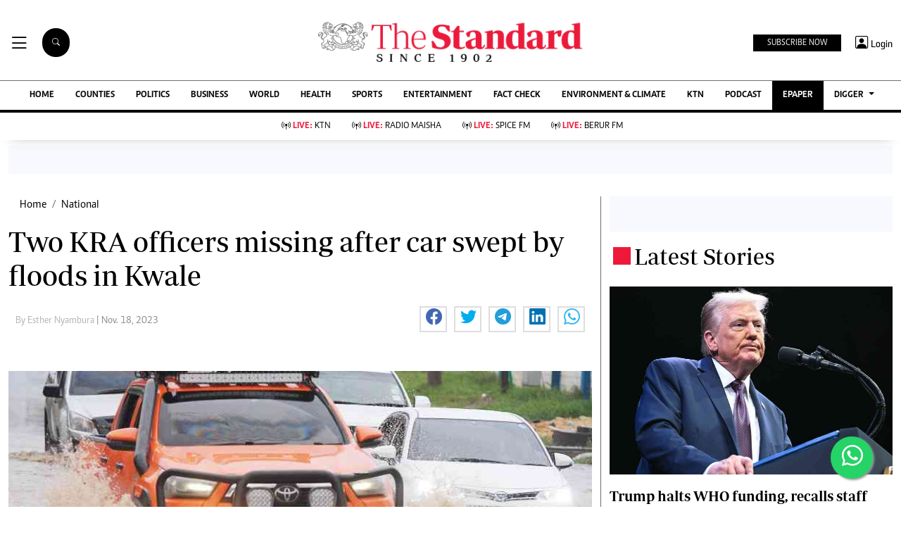

--- FILE ---
content_type: text/html; charset=utf-8
request_url: https://www.google.com/recaptcha/api2/aframe
body_size: 105
content:
<!DOCTYPE HTML><html><head><meta http-equiv="content-type" content="text/html; charset=UTF-8"></head><body><script nonce="ZQ4tyiJ8ayR2JxJ8U_o9kg">/** Anti-fraud and anti-abuse applications only. See google.com/recaptcha */ try{var clients={'sodar':'https://pagead2.googlesyndication.com/pagead/sodar?'};window.addEventListener("message",function(a){try{if(a.source===window.parent){var b=JSON.parse(a.data);var c=clients[b['id']];if(c){var d=document.createElement('img');d.src=c+b['params']+'&rc='+(localStorage.getItem("rc::a")?sessionStorage.getItem("rc::b"):"");window.document.body.appendChild(d);sessionStorage.setItem("rc::e",parseInt(sessionStorage.getItem("rc::e")||0)+1);localStorage.setItem("rc::h",'1769114760620');}}}catch(b){}});window.parent.postMessage("_grecaptcha_ready", "*");}catch(b){}</script></body></html>

--- FILE ---
content_type: application/javascript; charset=utf-8
request_url: https://fundingchoicesmessages.google.com/f/AGSKWxVTpmvqiGWUNu6oZOFKVm8lzcDaGCWs1s2U3QlWYYIOB1PySmRRKO_LK-0-cgK2ecT0xXvc_G6GzSq8ni7F47PfPJWGPz4YwY-oLV9SHQ8mnrvNikUpDhPkvyzPC6Mv5hVLA6D9760by43lBf-Su1WiT4RjrWwUoS5zMumJrdG_TYNs5JStJKrP4SuT/_-popexit./js/ads_/js2.ad/size=/videoads./dfpload.js
body_size: -1289
content:
window['75b9eebc-7ca1-4a24-b5d7-10b8797a9350'] = true;